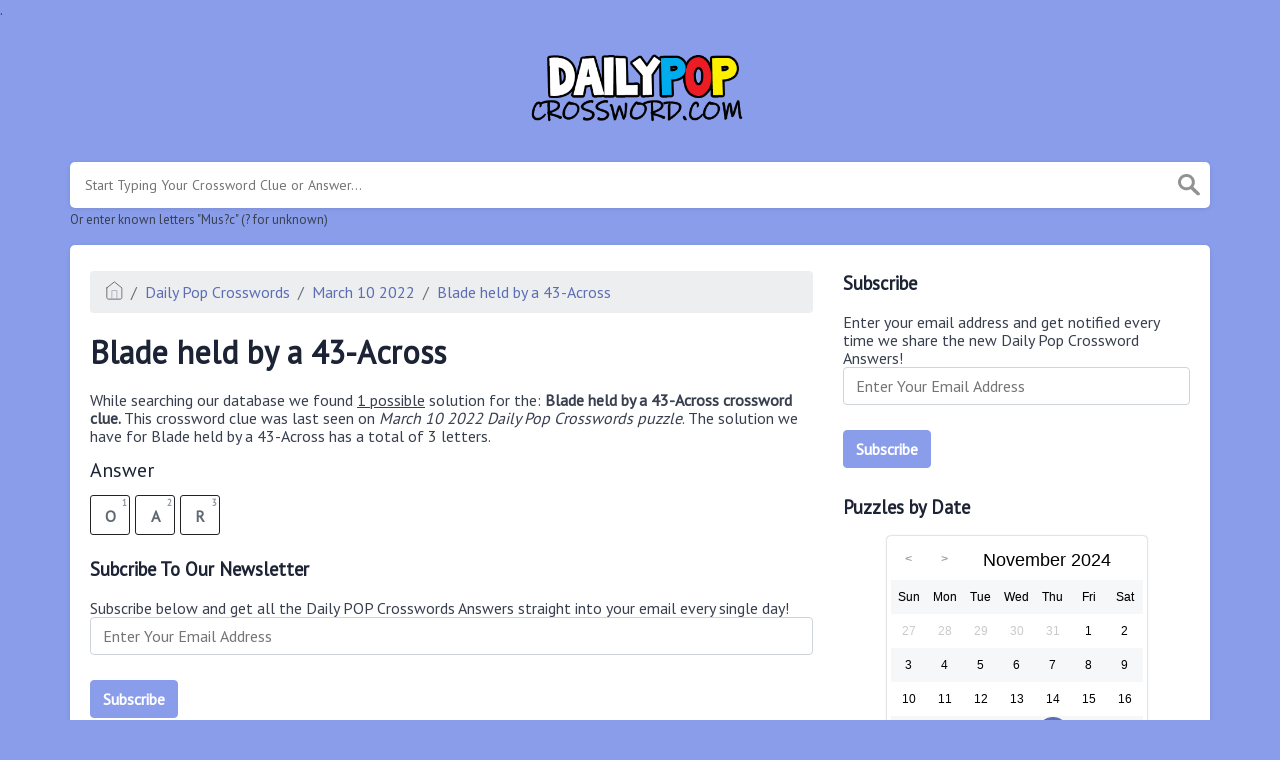

--- FILE ---
content_type: text/html; charset=UTF-8
request_url: https://dailypopcrossword.com/blade-held-by-a-43-across-crossword-clue
body_size: 4113
content:
<!doctype html><html lang="en"><head><meta charset="UTF-8"><meta name="viewport" content="width=device-width, initial-scale=1, shrink-to-fit=no"><link rel="icon" type="image/png" href="/storage/app/media//dailypopicon.png"><title>Blade held by a 43-Across crossword clue</title><meta name="description" content="On this page you will find the Blade held by a 43-Across crossword clue answers and solutions. This clue was last seen on March 10 2022 at the popular Daily Pop Crosswords Puzzle"><meta property="og:type" content="article"/><meta property="og:title" content="Blade held by a 43-Across crossword clue">.	<meta property="og:description" content="On this page you will find the Blade held by a 43-Across crossword clue answers and solutions. This clue was last seen on March 10 2022 at the popular Daily Pop Crosswords Puzzle"/><meta property="og:url" content="https://dailypopcrossword.com/index.php/blade-held-by-a-43-across-crossword-clue"/><meta property="og:site_name" content="Daily Pop Crosswords"/><link rel="stylesheet" href="/themes/xwm-xwordth/assets/scss/crosswords.css"><link rel="stylesheet" href="https://cdnjs.cloudflare.com/ajax/libs/jquery-modal/0.9.1/jquery.modal.min.css"/><script src="https://cdn.jsdelivr.net/npm/simple-jscalendar@1.4.4/source/jsCalendar.min.js" integrity="sha384-0LaRLH/U5g8eCAwewLGQRyC/O+g0kXh8P+5pWpzijxwYczD3nKETIqUyhuA8B/UB" crossorigin="anonymous"></script><link rel="stylesheet" href="https://cdn.jsdelivr.net/npm/simple-jscalendar@1.4.4/source/jsCalendar.min.css" integrity="sha384-44GnAqZy9yUojzFPjdcUpP822DGm1ebORKY8pe6TkHuqJ038FANyfBYBpRvw8O9w" crossorigin="anonymous"><link rel="preconnect" href="https://fonts.gstatic.com"><link href="https://fonts.googleapis.com/css2?family=PT+Sans&family=Roboto:wght@100&display=swap" rel="stylesheet"><style>body{background:#8a9deb;font-family:'PT Sans',sans-serif}p a{color:#5c6db5}a{color:#5c6db5}.jsCalendar tbody td.jsCalendar-current{background-color:#5c6db5}.jsCalendar tbody td,.jsCalendar thead .jsCalendar-week-days th{width:32px;height:32px;line-height:32px}header img{width:220px}.data-list .data a{list-style-type:none;text-decoration:none;background:#bec9f9;color:#3c4779;font-size:20px;border:#49537f 1px solid;margin:5px 0 5px 0;padding:6px}.btn-primary{color:#fff;background-color:#8a9deb;border-color:#8a9deb;font-weight:bolder}</style><script async src="https://www.googletagmanager.com/gtag/js?id=UA-197800744-1"></script><script>window.dataLayer=window.dataLayer||[];function gtag(){dataLayer.push(arguments)}gtag('js',new Date());gtag('config','UA-197800744-1');</script></head><body><div class="container"><header><a href="/"><img src="/storage/app/media/dailypopcrosswordlogo.png" alt="DailyPOPCrossword.com"></a></header></div><div class="container"><form class="search" autocomplete="off"><div class="drop-search"><input type="text" name="q" placeholder="Start Typing Your Crossword Clue or Answer..." value="" data-request="onCrosswordSearch" data-request-update="crosswordSearchResults: '#crosswordSearchResults'" data-track-input="500" class="searchbox" onkeydown="if(event.keyCode===13){location.href='/search?q='+encodeURIComponent(this.value)}"><img src="/themes/xwm-xwordth/assets/img/search.svg" alt="Search" onclick="location.href='/search?q='+encodeURIComponent(document.querySelector('.searchbox').value)"><div class="drop-search-content" id="crosswordSearchResults"></div></div><div class="undersearch-txt" style="margin-top:5px">Or enter known letters "Mus?c" (? for unknown)</div></form><br></div><div class="container page-cont"><div class="page"><div class="row"><div class="col-md-8 main-content"><p><ol class="breadcrumb"><li class="breadcrumb-item"><a href="/"><img src="/themes/xwm-xwordth/assets/img/home.svg" alt="Homepage"></a></li> <li class="breadcrumb-item"><a href="/daily-pop-crosswords">Daily Pop Crosswords</a></li> <li class="breadcrumb-item"><a href="https://dailypopcrossword.com/index.php/daily-pop-crosswords-march-10-2022-answers">March 10 2022</a></li> <li class="breadcrumb-item"><a href="https://dailypopcrossword.com/index.php/blade-held-by-a-43-across-crossword-clue">Blade held by a 43-Across</a></li></ol></p><h1>Blade held by a 43-Across</h1><p><div id="ezoic-pub-ad-placeholder-101"></div></p><p>While searching our database we found <u>1 possible</u> solution for the: <strong>Blade held by a 43-Across crossword clue.&nbsp;</strong>This crossword clue was last seen on <em>March 10 2022 Daily Pop Crosswords puzzle</em>. The solution we have for Blade held by a 43-Across has a total of 3 letters.</p><p> <div class="answers"> <h1>Answer</h1> <div class="letters"> <div class="answer-letters"><div class="letter_box"><span>1</span>O</div><div class="letter_box"><span>2</span>A</div><div class="letter_box"><span>3</span>R</div></div></div></div></p><h3>Subcribe To Our Newsletter</h3><p>Subscribe below and get all the Daily POP Crosswords Answers straight into your email every single day!</p><p><div class="subscribe-mailbox"> <form data-request="onMailgunListSubscribe" data-request-update="mailSubscribedSuccess: '#mailbox'" data-request-success="document.getElementById('email').value = ''"> <div id="mailbox"></div> <input type="email" placeholder="Enter Your Email Address" id="email" class="form-control" name="email"> <input type="submit" class="btn btn-primary" value="Subscribe"></form></div></p><p><div id="ezoic-pub-ad-placeholder-102"></div></p><p>If you have already solved this crossword clue and are looking for the main post then head over to <a href="https://dailypopcrossword.com/index.php/daily-pop-crosswords-march-10-2022-answers"><strong>Daily Pop Crosswords March 10 2022 Answers</strong></a></p><p><div id="ezoic-pub-ad-placeholder-103"></div></p></div><div class="col-md-4 sidebar"><h3>Subscribe</h3><p>Enter your email address and get notified every time we share the new Daily Pop Crossword Answers!</p><p><div class="subscribe-mailbox"> <form data-request="onMailgunListSubscribe" data-request-update="mailSubscribedSuccess: '#mailbox'" data-request-success="document.getElementById('email').value = ''"> <div id="mailbox"></div> <input type="email" placeholder="Enter Your Email Address" id="email" class="form-control" name="email"> <input type="submit" class="btn btn-primary" value="Subscribe"></form> </div></p><h3>Puzzles by Date</h3><p><div id="side-calendar" align="center"></div> <script type="text/javascript">function formatDate(date){var d=new Date(date),month=''+(d.getMonth()+1),day=''+d.getDate(),year=d.getFullYear();if(month.length<2)month='0'+month;if(day.length<2)day='0'+day;return[year,month,day].join('-')}var sidecalendar=document.getElementById("side-calendar");sidecalel=jsCalendar.new(sidecalendar,"21/11/2024",{navigator:true,navigatorPosition:"left",zeroFill:false,monthFormat:"month YYYY",dayFormat:"DDD",language:"en",min:"21/05/2021"});sidecalel.onDateClick(function(event,date){$.ajax({url:'/crossword-daily-ajax-router',type:'GET',data:{date:formatDate(date)},}).done(function(response){if(response!=0){window.location=response}}).fail(function(){}).always(function(){})});</script></p><h3>Facts and Figures</h3><p>There are a total of 74,171 crossword clues and answers on our site.</p><hr><p>The shortest answer in our database is AXL which contains 3 Characters.</p><hr><p><a href="https://dailypopcrossword.com/index.php/singer-rose-of-guns-n-roses-crossword-clue">Singer Rose of Guns N' Roses</a> is the crossword clue of the shortest answer.</p><hr><p>The longest answer in our database is GENIEINABOTTLE which contains 14 Characters.</p><hr><p><a href="https://dailypopcrossword.com/index.php/1999-no-1-hit-for-christina-aguilera-from-her-self-titled-album-4-wds-crossword-clue">1999 No. 1 hit for Christina Aguilera from her self-titled album (4 wds.)</a> is the crossword clue of the longest answer.</p><h3>Recommended Sites</h3><p>Here is a list of suggest sites if you love crossword puzzles.</p><p><ul class="partner-links"></ul></p></div></div></div></div><footer><div class="container"><div class="footer-disclaimer">We are in no way affiliated or endorsed by PuzzleNation Inc. This website is for informational purposes only. All images and rights are property of their respective owners</div><div class="row"><div class="col-md-12"><div class="brand"><a href="/">DailyPOPCrossword.com</a></div><div class="footer-links"><a href="/">Home</a> |
                        <a href="/sitemap.xml">Sitemap</a> |
                        <a href="https://dailypopcrossword.com/index.php/privacy">Privacy</a> |
                        <a href="/archive">Archive</a></div></div></div></div></footer><script src="https://cdnjs.cloudflare.com/ajax/libs/jquery/3.5.1/jquery.min.js"></script><script src="/modules/system/assets/js/framework-extras.js"></script><link rel="stylesheet" property="stylesheet" href="/modules/system/assets/css/framework-extras.css"><script src="https://cdnjs.cloudflare.com/ajax/libs/jquery-modal/0.9.1/jquery.modal.min.js"></script><div id="mailmodal" class="mailbox-modal modal"><div class="innercont"><div class="modaltxt"><h1>Get Answers In Your Inbox!</h1><p>Subscribe now and get all the Daily Pop Crosswords Answers straight into your Inbox!</p></div><div class="modalform"><form data-request="onMailgunListSubscribe" data-request-update="mailSubscribedSuccess: '#mailboxtwo'" data-request-success="document.getElementById('email').value = ''"><div id="mailboxtwo"></div><input type="email" placeholder="Enter Your Email Address" id="email" class="form-control" name="email"><input type="submit" class="btn btn-primary subbutton" value="Subscribe"></form><div class="nospam"><span style="font-size:12px;color:#b0b0b0;">No SPAM! We don't share your email with any 3rd part companies!</span></div></div></div></div><script>function getCookie(name){var value="; "+document.cookie;var parts=value.split("; "+name+"=");if(parts.length==2)return parts.pop().split(";").shift();else return null}if(getCookie('mailbox')){}else{document.cookie='mailbox=222; expires=Fri, 31 Dec 9999 23:59:59 GMT';setTimeout(function(){$("#mailmodal").modal()},5000)}</script><script>function filterable(){var input,filter,ul,li,a,i,txtValue;input=document.getElementById("catInput");filter=input.value.toUpperCase();ul=document.getElementsByClassName("row")[0];li=ul.getElementsByClassName("filterable");for(i=0;i<li.length;i++){a=li[i].getElementsByClassName("searchable")[0];txtValue=a.textContent||a.innerText;if(txtValue.toUpperCase().indexOf(filter)>-1){li[i].style.display=""}else{li[i].style.display="none"}}}$(function(){$(window).click(function(){$(".drop-search-content").hide()});$(".searchbox").focusin(function(event){$(".drop-search-content").show()});$('.search').click(function(event){event.stopPropagation()})});$(function(){$("#nrLettersSelect").change(function(){var htmlString="";var len=$(this).val();var incr=0;for(var i=0;i<len;i++){incr=i+1;htmlString+="<div class='l-box' style='margin-right:3px'><span>"+incr+"</span><input type='text' name='' class='letter letterinput' maxlength='1'></div>"}$("#solverLettersOutput").html(htmlString)})});$(document).on('keyup','.letterinput',function(e){var key=e.keyCode||e.charCode;if(key==8||key==46){$(this).val("");$(this).closest('div').prev().find('.letterinput').focus()}else{if($(this).val()){$(this).closest('div').next().find('.letterinput').focus()}}});</script><script defer src="https://static.cloudflareinsights.com/beacon.min.js/vcd15cbe7772f49c399c6a5babf22c1241717689176015" integrity="sha512-ZpsOmlRQV6y907TI0dKBHq9Md29nnaEIPlkf84rnaERnq6zvWvPUqr2ft8M1aS28oN72PdrCzSjY4U6VaAw1EQ==" data-cf-beacon='{"version":"2024.11.0","token":"cb77f11d478d480ca3deccc77666935b","r":1,"server_timing":{"name":{"cfCacheStatus":true,"cfEdge":true,"cfExtPri":true,"cfL4":true,"cfOrigin":true,"cfSpeedBrain":true},"location_startswith":null}}' crossorigin="anonymous"></script>
</body></html>